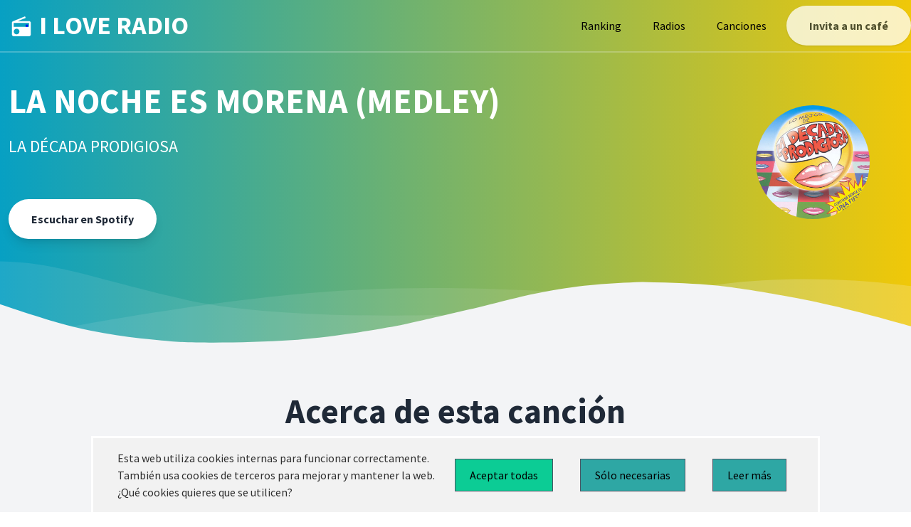

--- FILE ---
content_type: text/html; charset=utf-8
request_url: https://iloveradio.es/songs/la-noche-es-morena-medley-la-decada-prodigiosa
body_size: 7794
content:
<!DOCTYPE html>
<html>
  <head>
    <title>Iloveradio</title>
    <meta name="viewport" content="width=device-width,initial-scale=1">
    <meta name="google-adsense-account" content="ca-pub-5919465706299133">
    <meta name="csrf-param" content="authenticity_token" />
<meta name="csrf-token" content="6KEVdH3FiC1PojT4UVQQZAJ_Zk4UlqBstszBck-bLYxW7cxfzcD7E2CRpiXpru4SZPl6nSjXAx6QzmBwXeMBsg" />
    
    <title>iloveradio.es | LA NOCHE ES MORENA (MEDLEY)</title>
<meta name="description" content="Análisis de la noche es morena (medley) de la decada prodigiosa. ¿Cuantas veces ha sonado? ¿En qué emisoras ha sonado?">
<meta name="keywords" content="la noche es morena (medley), la decada prodigiosa radio, emisoras, canciones, música, ranking">
<link rel="canonical" href="http://iloveradio.es/songs/la-noche-es-morena-medley-la-decada-prodigiosa">
<link rel="image_src" href="https://i.scdn.co/image/ab67616d00001e028b808fb79771cedc9c4b77d5">
<meta name="twitter:site_name" content="iloveradio.es">
<meta name="twitter:site" content="@iloveradio_es">
<meta name="twitter:card" content="summary_large_image">
<meta name="twitter:description" content="Descubre todo sobre LA NOCHE ES MORENA (MEDLEY) de LA DÉCADA PRODIGIOSA.">
<meta name="twitter:image" content="https://i.scdn.co/image/ab67616d00001e028b808fb79771cedc9c4b77d5">
<meta name="image" content="https://i.scdn.co/image/ab67616d00001e028b808fb79771cedc9c4b77d5">
    <link rel="icon" type="image/x-icon" href="/assets/favico-a257be6d1ba795bf7819c93d2622e3d43a36a9443dc599db7ccecc1baa13f5fe.ico" />
    <link rel="stylesheet" href="/assets/tailwind-28fa5cea3d5d95f470646687609fb756137f91c14df90d718fd0ba476b50f809.css" data-turbo-track="reload" />
<link rel="stylesheet" href="/assets/inter-font-8c3e82affb176f4bca9616b838d906343d1251adc8408efe02cf2b1e4fcf2bc4.css" data-turbo-track="reload" />
    <link rel="stylesheet" href="/assets/application-6f7538a6c0e20201c6f444d549f2e52e2a4d258f2f95bb5fe1f786c68b26d780.css" data-turbo-track="reload" />
    <link rel="stylesheet" href="https://unpkg.com/@themesberg/flowbite@1.2.0/dist/flowbite.min.css" />
    <link href="https://fonts.googleapis.com/css?family=Source+Sans+Pro:400,700" rel="stylesheet" />
    <!-- Define your gradient here - use online tools to find a gradient matching your branding-->
    <style>
      .gradient {
        background: linear-gradient(90deg, #07A0C3 0%, #F0C808 100%);
      }
    </style>
    <script type="importmap" data-turbo-track="reload">{
  "imports": {
    "application": "/assets/application-a0f22565a1af142412d22b89c56448f396ff7fc2b828fd5dd9ba6831e4e8f843.js",
    "@hotwired/turbo-rails": "/assets/turbo.min-305f0d205866ac9fc3667580728220ae0c3b499e5f15df7c4daaeee4d03b5ac1.js",
    "@hotwired/stimulus": "https://ga.jspm.io/npm:@hotwired/stimulus@3.0.1/dist/stimulus.js",
    "@hotwired/stimulus-loading": "/assets/stimulus-loading-685d40a0b68f785d3cdbab1c0f3575320497462e335c4a63b8de40a355d883c0.js",
    "@themesberg/tailwind-datepicker/Datepicker": "https://cdn.jsdelivr.net/npm/@themesberg/tailwind-datepicker@1.1.0/js/main.js",
    "stimulus-chartjs": "https://ga.jspm.io/npm:stimulus-chartjs@4.0.0/dist/stimulus-chartjs.es.js",
    "chart.js/auto": "https://ga.jspm.io/npm:chart.js@3.7.0/auto/auto.esm.js",
    "controllers/application": "/assets/controllers/application-363b8977de9814abbce6266b5b0eaec7673d7575c3dd26ecff82c7a7f3a724f3.js",
    "controllers/button_link_controller": "/assets/controllers/button_link_controller-4f24753fa234a67f7d41b7dbcf76309a99c807afa9a58def7b51834ee284a84a.js",
    "controllers/chart_played_songs_at_one_time_controller": "/assets/controllers/chart_played_songs_at_one_time_controller-0d3f778c2764296f76412bdc645acf22f3430c1ec87bfc255ad1dfa59abb5cb8.js",
    "controllers/chart_played_songs_by_station_count_controller": "/assets/controllers/chart_played_songs_by_station_count_controller-ccabe1f62345a93f20bf2c5f088c8b330afe611edcdb3e59428c1fbfb21ceb6e.js",
    "controllers/datepicker_controller": "/assets/controllers/datepicker_controller-7242496f6d755a9572b6e0d81eb27c1a25eca1e360c0c86e4dbe7f1af39559e7.js",
    "controllers/donate_controller": "/assets/controllers/donate_controller-55b7f35f56254c36b9a257e07c673cac1e34c4a38af8beb3284dd69820dee07d.js",
    "controllers/hello_controller": "/assets/controllers/hello_controller-549135e8e7c683a538c3d6d517339ba470fcfb79d62f738a0a089ba41851a554.js",
    "controllers": "/assets/controllers/index-2db729dddcc5b979110e98de4b6720f83f91a123172e87281d5a58410fc43806.js",
    "controllers/songs_controller": "/assets/controllers/songs_controller-364cd485b000a2c67bed33a446e7c7876fbfdcdcc3dc51b777863ece1113ee15.js",
    "controllers/table_tr_controller": "/assets/controllers/table_tr_controller-2fda4aea0d86827315282fa6d594e196c6510a56bfd1ffe9c83ec04ce817af42.js"
  }
}</script>
<link rel="modulepreload" href="/assets/application-a0f22565a1af142412d22b89c56448f396ff7fc2b828fd5dd9ba6831e4e8f843.js">
<link rel="modulepreload" href="/assets/turbo.min-305f0d205866ac9fc3667580728220ae0c3b499e5f15df7c4daaeee4d03b5ac1.js">
<link rel="modulepreload" href="/assets/stimulus-loading-685d40a0b68f785d3cdbab1c0f3575320497462e335c4a63b8de40a355d883c0.js">
<script src="/assets/es-module-shims.min-6982885c6ce151b17d1d2841985042ce58e1b94af5dc14ab8268b3d02e7de3d6.js" async="async" data-turbo-track="reload"></script>
<script type="module">import "application"</script>
    <!-- Global site tag (gtag.js) - Google Analytics -->
<script async src="https://www.googletagmanager.com/gtag/js?id=G-7K9B37NP0D"></script>
<script>
  window.dataLayer = window.dataLayer || [];
  function gtag(){dataLayer.push(arguments);}
  gtag('js', new Date());

  gtag('config', 'G-7K9B37NP0D');
</script>

    <script src="https://cdn.jsdelivr.net/npm/js-cookie@2/src/js.cookie.min.js"></script>
    <!-- Intersitial add -->
    <script async="async" data-cfasync="false" src="//thubanoa.com/1?z=7846739"></script>

    <!-- Multistatical add -->
    <script async="async" data-cfasync="false" src="//thubanoa.com/1?z=7846739"></script>
  </head>

  <body  class="leading-normal tracking-normal text-white gradient" style="font-family: 'Source Sans Pro', sans-serif;">
    <!--Nav-->
<nav id="header" class="fixed w-full z-30 top-0 text-white">
  <div class="w-full container mx-auto flex flex-wrap items-center justify-between mt-0 py-2">
    <div class="pl-4 flex items-center">
      <a class="toggleColour text-white no-underline hover:no-underline font-bold text-2xl lg:text-4xl" href="/">
        <!--Icon from: http://www.potlabicons.com/ -->
        <svg class="h-8 fill-current inline" xmlns="http://www.w3.org/2000/svg" viewBox="0 0 512.005 512.005">
          <path d=" M 394.667 106.667 L 145.173 106.667 L 321.493 35.52 L 306.773 0 L 37.013 109.867 C 21.546 115.947 10.666 131.52 10.666 149.334 L 10.666 405.334 C 10.667 428.907 29.76 448 53.333 448 L 394.666 448 C 418.239 448 437.333 428.907 437.333 405.333 L 437.333 149.333 C 437.333 125.76 418.24 106.667 394.667 106.667 Z  M 117.333 405.333 C 82.026 405.333 53.333 376.64 53.333 341.333 C 53.333 306.026 82.026 277.333 117.333 277.333 C 152.64 277.333 181.333 306.026 181.333 341.333 C 181.333 376.64 152.64 405.333 117.333 405.333 Z  M 394.667 234.667 L 53.333 234.667 L 53.333 149.334 L 394.666 149.334 L 394.666 234.667 L 394.667 234.667 Z "/>
          <rect class="rad-modular" x="322" y="186" width="49" height="49" fill="blue" />
        </svg>
        I LOVE RADIO
      </a>
    </div>
    <div class="block lg:hidden pr-4">
      <button id="nav-toggle" class="flex items-center p-1 text-pink-800 hover:text-gray-900 focus:outline-none focus:shadow-outline transform transition hover:scale-105 duration-300 ease-in-out">
        <svg class="fill-current h-6 w-6" viewBox="0 0 20 20" xmlns="http://www.w3.org/2000/svg">
          <title>Menu</title>
          <path d="M0 3h20v2H0V3zm0 6h20v2H0V9zm0 6h20v2H0v-2z" />
        </svg>
      </button>
    </div>
    <div class="w-full flex-grow lg:flex lg:items-center lg:w-auto hidden mt-2 lg:mt-0 bg-white lg:bg-transparent text-black p-4 lg:p-0 z-20" id="nav-content">
      <ul class="list-reset lg:flex justify-end flex-1 items-center">
        <li class="mr-3">
          <a class="inline-block text-black no-underline hover:text-gray-800 hover:text-underline py-2 px-4" href="/ranking">Ranking</a>
        </li>
        <li class="mr-3">
          <a class="inline-block text-black no-underline hover:text-gray-800 hover:text-underline py-2 px-4" href="/stations">Radios</a>
        </li>
        <li class="mr-3">
          <a class="inline-block text-black no-underline hover:text-gray-800 hover:text-underline py-2 px-4" href="/songs">Canciones</a>
        </li>
      </ul>
      <button data-controller="donate" data-action="click->donate#go"
        id="navAction"
        class="mx-auto lg:mx-0 hover:underline bg-white text-gray-800 font-bold rounded-full mt-4 lg:mt-0 py-4 px-8 shadow opacity-75 focus:outline-none focus:shadow-outline transform transition hover:scale-105 duration-300 ease-in-out"
      >
        Invita a un café
      </button>
    </div>
  </div>
  <hr class="border-b border-gray-100 opacity-25 my-0 py-0" />
</nav>
<script>
  var scrollpos = window.scrollY;
  var header = document.getElementById("header");
  var navcontent = document.getElementById("nav-content");
  var navaction = document.getElementById("navAction");
  var brandname = document.getElementById("brandname");
  var toToggle = document.querySelectorAll(".toggleColour");

  document.addEventListener("scroll", function () {
    /*Apply classes for slide in bar*/
    scrollpos = window.scrollY;

    if (scrollpos > 10) {
      header.classList.add("bg-white");
      navaction.classList.remove("bg-white");
      navaction.classList.add("gradient");
      navaction.classList.remove("text-gray-800");
      navaction.classList.add("text-white");
      //Use to switch toggleColour colours
      for (var i = 0; i < toToggle.length; i++) {
        toToggle[i].classList.add("text-gray-800");
        toToggle[i].classList.remove("text-white");
      }
      header.classList.add("shadow");
      navcontent.classList.remove("bg-gray-100");
      navcontent.classList.add("bg-white");
    } else {
      header.classList.remove("bg-white");
      navaction.classList.remove("gradient");
      navaction.classList.add("bg-white");
      navaction.classList.remove("text-white");
      navaction.classList.add("text-gray-800");
      //Use to switch toggleColour colours
      for (var i = 0; i < toToggle.length; i++) {
        toToggle[i].classList.add("text-white");
        toToggle[i].classList.remove("text-gray-800");
      }

      header.classList.remove("shadow");
      navcontent.classList.remove("bg-white");
      navcontent.classList.add("bg-gray-100");
    }
  });
</script>
<script>
  /*Toggle dropdown list*/
  /*https://gist.github.com/slavapas/593e8e50cf4cc16ac972afcbad4f70c8*/

  var navMenuDiv = document.getElementById("nav-content");
  var navMenu = document.getElementById("nav-toggle");

  document.onclick = check;
  function check(e) {
    var target = (e && e.target) || (event && event.srcElement);

    //Nav Menu
    if (!checkParent(target, navMenuDiv)) {
      // click NOT on the menu
      if (checkParent(target, navMenu)) {
        // click on the link
        if (navMenuDiv.classList.contains("hidden")) {
          navMenuDiv.classList.remove("hidden");
        } else {
          navMenuDiv.classList.add("hidden");
        }
      } else {
        // click both outside link and outside menu, hide menu
        navMenuDiv.classList.add("hidden");
      }
    }
  }
  function checkParent(t, elm) {
    while (t.parentNode) {
      if (t == elm) {
        return true;
      }
      t = t.parentNode;
    }
    return false;
  }
</script>
    
<div class="pt-24">
  <div class="container px-3 mx-auto flex flex-wrap flex-col md:flex-row items-center">
    <!--Left Col-->
    <div class="flex flex-col w-full md:w-4/5 justify-center items-start text-center md:text-left">
      <p class="uppercase tracking-loose w-full">
        
      </p>
      <h1 class="my-4 w-full text-5xl font-bold leading-tight">
        LA NOCHE ES MORENA (MEDLEY)
      </h1>
      <p class="leading-normal w-full text-2xl mb-8">
        LA DÉCADA PRODIGIOSA
      </p>
        <p class="w-full">
          <button data-controller="button-link" data-action="click->button-link#go"
            data-button-link-link="https://open.spotify.com/track/0Oah5V5ny6fNiQAJPjQaDB"
            class="mx-auto lg:mx-0 hover:underline bg-white text-gray-800 font-bold rounded-full
                  my-6 py-4 px-8 shadow-lg focus:outline-none focus:shadow-outline transform
                  transition hover:scale-105 duration-300 ease-in-out">
            Escuchar en Spotify
          </button>
      </p>
    </div>
    <!--Right Col-->
    <div class="w-full md:w-1/5 py-6 text-center">
        <turbo-frame id="logo_song" src="/api/v1/queries/logo_for_song?id=5529&amp;size=40">
          <img class="h-40 w-40 rounded-full" src="/assets/undefined_logo-50a3f3bb501bf7d80fb7febb4ffc0b89d0356eb3a87eb05e96d9e4d456db390f.png" />
</turbo-frame>      </p>
    </div>
  </div>
</div>
<div class="relative -mt-8 lg:-mt-8">
  <svg viewBox="0 0 1428 174" version="1.1" xmlns="http://www.w3.org/2000/svg" xmlns:xlink="http://www.w3.org/1999/xlink">
    <g stroke="none" stroke-width="1" fill="none" fill-rule="evenodd">
      <g transform="translate(-2.000000, 44.000000)" fill="#f3f4f6" fill-rule="nonzero">
        <path d="M0,0 C90.7283404,0.927527913 147.912752,27.187927 291.910178,59.9119003 C387.908462,81.7278826 543.605069,89.334785 759,82.7326078 C469.336065,156.254352 216.336065,153.6679 0,74.9732496" opacity="0.100000001"></path>
        <path
          d="M100,104.708498 C277.413333,72.2345949 426.147877,52.5246657 546.203633,45.5787101 C666.259389,38.6327546 810.524845,41.7979068 979,55.0741668 C931.069965,56.122511 810.303266,74.8455141 616.699903,111.243176 C423.096539,147.640838 250.863238,145.462612 100,104.708498 Z"
          opacity="0.100000001"
        ></path>
        <path d="M1046,51.6521276 C1130.83045,29.328812 1279.08318,17.607883 1439,40.1656806 L1439,120 C1271.17211,77.9435312 1140.17211,55.1609071 1046,51.6521276 Z" id="Path-4" opacity="0.200000003"></path>
      </g>
      <g transform="translate(-4.000000, 76.000000)" fill="#f3f4f6" fill-rule="nonzero">
        <path
          d="M0.457,34.035 C57.086,53.198 98.208,65.809 123.822,71.865 C181.454,85.495 234.295,90.29 272.033,93.459 C311.355,96.759 396.635,95.801 461.025,91.663 C486.76,90.01 518.727,86.372 556.926,80.752 C595.747,74.596 622.372,70.008 636.799,66.991 C663.913,61.324 712.501,49.503 727.605,46.128 C780.47,34.317 818.839,22.532 856.324,15.904 C922.689,4.169 955.676,2.522 1011.185,0.432 C1060.705,1.477 1097.39,3.129 1121.236,5.387 C1161.703,9.219 1208.621,17.821 1235.4,22.304 C1285.855,30.748 1354.351,47.432 1440.886,72.354 L1441.191,104.352 L1.121,104.031 L0.457,34.035 Z"
        ></path>
      </g>
    </g>
  </svg>
</div>

<section class="bg-gray-100 border-b py-8">
  <div class="container max-w-5xl mx-auto m-8">
    <h1 class="w-full my-2 text-5xl font-bold leading-tight text-center text-gray-800">
      Acerca de esta canción
    </h1>
    <div class="w-full mb-4">
      <turbo-frame loading="lazy" id="played_songs_at_one_time_chart" src="/api/v1/queries/played_songs_at_one_time?song_id=5529">
        Cargando...
</turbo-frame>    </div>

    <div class="w-full mb-4">
      <turbo-frame loading="lazy" id="played_songs_by_station_count_chart" src="/api/v1/queries/played_songs_by_station_count?song_id=5529">
        Cargando...
</turbo-frame>    </div>
  </div>
</section>
<!-- Change the colour #f8fafc to match the previous section colour -->
<svg class="wave-top" viewBox="0 0 1439 147" version="1.1" xmlns="http://www.w3.org/2000/svg" xmlns:xlink="http://www.w3.org/1999/xlink">
  <g stroke="none" stroke-width="1" fill="none" fill-rule="evenodd">
    <g transform="translate(-1.000000, -14.000000)" fill-rule="nonzero">
      <g class="wave" fill="#f8fafc">
        <path
          d="M1440,84 C1383.555,64.3 1342.555,51.3 1317,45 C1259.5,30.824 1206.707,25.526 1169,22 C1129.711,18.326 1044.426,18.475 980,22 C954.25,23.409 922.25,26.742 884,32 C845.122,37.787 818.455,42.121 804,45 C776.833,50.41 728.136,61.77 713,65 C660.023,76.309 621.544,87.729 584,94 C517.525,105.104 484.525,106.438 429,108 C379.49,106.484 342.823,104.484 319,102 C278.571,97.783 231.737,88.736 205,84 C154.629,75.076 86.296,57.743 0,32 L0,0 L1440,0 L1440,84 Z"
        ></path>
      </g>
      <g transform="translate(1.000000, 15.000000)" fill="#FFFFFF">
        <g transform="translate(719.500000, 68.500000) rotate(-180.000000) translate(-719.500000, -68.500000) ">
          <path d="M0,0 C90.7283404,0.927527913 147.912752,27.187927 291.910178,59.9119003 C387.908462,81.7278826 543.605069,89.334785 759,82.7326078 C469.336065,156.254352 216.336065,153.6679 0,74.9732496" opacity="0.100000001"></path>
          <path
            d="M100,104.708498 C277.413333,72.2345949 426.147877,52.5246657 546.203633,45.5787101 C666.259389,38.6327546 810.524845,41.7979068 979,55.0741668 C931.069965,56.122511 810.303266,74.8455141 616.699903,111.243176 C423.096539,147.640838 250.863238,145.462612 100,104.708498 Z"
            opacity="0.100000001"
          ></path>
          <path d="M1046,51.6521276 C1130.83045,29.328812 1279.08318,17.607883 1439,40.1656806 L1439,120 C1271.17211,77.9435312 1140.17211,55.1609071 1046,51.6521276 Z" opacity="0.200000003"></path>
        </g>
      </g>
    </g>
  </g>
</svg>
<section class="container mx-auto text-center py-6 mb-12">
  <h1 class="w-full my-2 text-5xl font-bold leading-tight text-center text-white">
    ¿Te gusta lo que hacemos?
  </h1>
  <div class="w-full mb-4">
    <div class="h-1 mx-auto bg-white w-1/6 opacity-25 my-0 py-0 rounded-t"></div>
  </div>
  <h3 class="my-4 text-3xl leading-tight">
    Contribuye con nosotros para poder mantener el proyecto
  </h3>
  <button data-controller="donate" data-action="click->donate#go"
  class="mx-auto lg:mx-0 hover:underline bg-white text-gray-800 font-bold rounded-full my-6 py-4 px-8 shadow-lg focus:outline-none focus:shadow-outline transform transition hover:scale-105 duration-300 ease-in-out">
  Invitar a un café
</button>
</section>
    <!--Footer-->
<footer class="bg-white">
  <div class="container mx-auto px-8">
    <div class="w-full flex flex-col md:flex-row py-6">
      <div class="flex-1 mb-6 text-black">
        <p>
          <a class="no-underline hover:no-underline font-bold text-2xl lg:text-4xl" href="#">
            <!--Icon from: http://www.potlabicons.com/ -->
            <svg class="h-8 fill-current inline" xmlns="http://www.w3.org/2000/svg" viewBox="0 0 512.005 512.005">
              <path d=" M 394.667 106.667 L 145.173 106.667 L 321.493 35.52 L 306.773 0 L 37.013 109.867 C 21.546 115.947 10.666 131.52 10.666 149.334 L 10.666 405.334 C 10.667 428.907 29.76 448 53.333 448 L 394.666 448 C 418.239 448 437.333 428.907 437.333 405.333 L 437.333 149.333 C 437.333 125.76 418.24 106.667 394.667 106.667 Z  M 117.333 405.333 C 82.026 405.333 53.333 376.64 53.333 341.333 C 53.333 306.026 82.026 277.333 117.333 277.333 C 152.64 277.333 181.333 306.026 181.333 341.333 C 181.333 376.64 152.64 405.333 117.333 405.333 Z  M 394.667 234.667 L 53.333 234.667 L 53.333 149.334 L 394.666 149.334 L 394.666 234.667 L 394.667 234.667 Z "/>
              <rect class="rad-modular" x="322" y="186" width="49" height="49" fill="blue" />
            </svg>
            I LOVE RADIO
          </a>
        </p>
        <p class="text-xs flex mt-10">
          Desarrollada con &nbsp;<svg xmlns="http://www.w3.org/2000/svg" width="20" height="20" viewBox="0 0 350 350" xmlns:xlink="http://www.w3.org/1999/xlink" class="" data-name="Layer 1">
<g>
	<g id="Artwork_15_">
		<g id="Layer_5_15_">
			<path d="M254.791,33.251c-46.555,0-76.089,51.899-83.079,51.899c-6.111,0-34.438-51.899-83.082-51.899
				c-47.314,0-85.947,39.021-88.476,86.27c-1.426,26.691,7.177,47.001,19.304,65.402c24.222,36.76,130.137,125.248,152.409,125.248
				c22.753,0,127.713-88.17,152.095-125.247c12.154-18.483,20.731-38.711,19.304-65.402
				C340.738,72.272,302.107,33.251,254.791,33.251"/>
		</g>
	</g>
</g>
<g>
</g>
<g>
</g>
<g>
</g>
<g>
</g>
<g>
</g>
<g>
</g>
<g>
</g>
<g>
</g>
<g>
</g>
<g>
</g>
<g>
</g>
<g>
</g>
<g>
</g>
<g>
</g>
<g>
</g>
</svg>
 &nbsp; por &nbsp;<a href="https://about.me/juanmajurado"><b>jmjurado23</b></a> &nbsp;
        </p>
      </div>
      <div class="flex-1">
        <p class="uppercase text-gray-500 md:mb-6">Links</p>
          <li class="mt-2 inline-block mr-2 md:block md:mr-0">
            <a class="no-underline hover:underline text-gray-800 hover:text-pink-500" href="/songs">Canciones</a>
          </li>
          <li class="mt-2 inline-block mr-2 md:block md:mr-0">
            <a class="no-underline hover:underline text-gray-800 hover:text-pink-500" href="/stations">Radios</a>
          </li>
          <li class="mt-2 inline-block mr-2 md:block md:mr-0">
            <a class="no-underline hover:underline text-gray-800 hover:text-pink-500" href="/ranking">Ranking</a>
          </li>
        </ul>
      </div>
      <div class="flex-1">
        <p class="uppercase text-gray-500 md:mb-6">Legal</p>
        <ul class="list-reset mb-6">
          <li class="mt-2 inline-block mr-2 md:block md:mr-0">
            <a class="no-underline hover:underline text-gray-800 hover:text-pink-500" href="/legal">Aviso legal</a>
          </li>
          <li class="mt-2 inline-block mr-2 md:block md:mr-0">
            <a class="no-underline hover:underline text-gray-800 hover:text-pink-500" href="/privacy">Política de privacidad</a>
          </li>
        </ul>
      </div>
      <div class="flex-1">
        <p class="uppercase text-gray-500 md:mb-6">Redes sociales</p>
        <ul class="list-reset mb-6">
          <li class="mt-2 inline-block mr-2 md:block md:mr-0">
            <a href="https://twitter.com/iloveradio_es" class="no-underline hover:underline text-gray-800 hover:text-pink-500" target="_blank">Twitter</a>
          </li>
        </ul>
      </div>
      <div class="flex-1">
        <p class="uppercase text-gray-500 md:mb-6">SOBRE NOSOTROS</p>
        <ul class="list-reset mb-6">
          <li class="mt-2 inline-block mr-2 md:block md:mr-0">
            <a class="no-underline hover:underline text-gray-800 hover:text-pink-500" href="/aboutme">Conócenos</a>
          </li>
          <li class="mt-2 inline-block mr-2 md:block md:mr-0">
            <a href="mail-to:jmjurado23@gmail.com" class="no-underline hover:underline text-gray-800 hover:text-pink-500">Contacto</a>
          </li>
        </ul>
      </div>
    </div>
  </div>
  <!-- <a href="https://www.freepik.com/free-photos-vectors/background" class="text-gray-500">Background vector created by freepik - www.freepik.com</a> -->
</footer>

  </body>
    	<div id="cookies-bar" class="cookies-bar">
	<p>
		Esta web utiliza cookies internas para funcionar correctamente.
		<br>
		También usa cookies de terceros
		para mejorar y mantener la web.
		<br>
		¿Qué cookies quieres que se utilicen?
	</p>

	<a class="btn accept" href="http://iloveradio.es/songs/la-noche-es-morena-medley-la-decada-prodigiosa">Aceptar todas</a>
	<a class="btn reject" href="http://iloveradio.es/songs/la-noche-es-morena-medley-la-decada-prodigiosa">Sólo necesarias</a>
	<a class="btn reject" href="/privacy">Leer más</a>
</div>
</html>


--- FILE ---
content_type: text/html; charset=utf-8
request_url: https://iloveradio.es/api/v1/queries/logo_for_song?id=5529&size=40
body_size: -14
content:
<turbo-frame id="logo_song">
    <img class="h-40 w-40 rounded-full mx-auto" src="https://i.scdn.co/image/ab67616d00001e028b808fb79771cedc9c4b77d5" alt="">
</turbo-frame>


--- FILE ---
content_type: text/html; charset=utf-8
request_url: https://iloveradio.es/api/v1/queries/played_songs_by_station_count?song_id=5529
body_size: 767
content:
<turbo-frame id="played_songs_by_station_count_chart">
 <div class="w-full mb-4">
   <!-- Barra -->
   <div class="h-1 mx-auto gradient w-64 opacity-25 my-0 py-0 rounded-t mb-10 mt-10"></div>
   <!-- Filters -->
   <form data-controller="datepicker" data-datepicker-target="form" action="/api/v1/queries/played_songs_by_station_count" accept-charset="UTF-8" method="get">
     <div class="flex">
       <div class="relative w-1/2 p-8">
         <div class="flex absolute inset-y-8 left-8 items-center pl-3 pointer-events-none">
           <svg class="w-5 h-5 text-gray-500 dark:text-gray-400" fill="currentColor" viewBox="0 0 20 20" xmlns="http://www.w3.org/2000/svg"><path fill-rule="evenodd" d="M6 2a1 1 0 00-1 1v1H4a2 2 0 00-2 2v10a2 2 0 002 2h12a2 2 0 002-2V6a2 2 0 00-2-2h-1V3a1 1 0 10-2 0v1H7V3a1 1 0 00-1-1zm0 5a1 1 0 000 2h8a1 1 0 100-2H6z" clip-rule="evenodd"></path></svg>
         </div>
         <input value="5529" autocomplete="off" type="hidden" name="song_id" id="song_id" />
         <input data-action="changeDate->datepicker#search" autocomplete="off" data-datepicker-target="date"
               datepicker value="25/12/2025" type="text" name="from_date" id="from_date"
               class="bg-gray-50 border border-gray-300 text-gray-900 sm:text-sm rounded-lg
                       focus:ring-blue-500 focus:border-blue-500 block w-full pl-10 p-2.5 dark:bg-gray-700
                       dark:border-gray-600 dark:placeholder-gray-400 dark:text-white dark:focus:ring-blue-500
                       dark:focus:border-blue-500"
               placeholder="Seleccione fecha desde" >
       </div>
       <div class="relative w-1/2 p-8">
         <div class="flex absolute inset-y-8 left-8 items-center pl-3 pointer-events-none">
           <svg class="w-5 h-5 text-gray-500 dark:text-gray-400" fill="currentColor" viewBox="0 0 20 20" xmlns="http://www.w3.org/2000/svg"><path fill-rule="evenodd" d="M6 2a1 1 0 00-1 1v1H4a2 2 0 00-2 2v10a2 2 0 002 2h12a2 2 0 002-2V6a2 2 0 00-2-2h-1V3a1 1 0 10-2 0v1H7V3a1 1 0 00-1-1zm0 5a1 1 0 000 2h8a1 1 0 100-2H6z" clip-rule="evenodd"></path></svg>
         </div>
         <input value="5529" autocomplete="off" type="hidden" name="song_id" id="song_id" />
         <input data-action="changeDate->datepicker#search" autocomplete="off" data-datepicker-target="date"
               datepicker value="25/01/2026" type="text" name="to_date" id="to_date"
               class="bg-gray-50 border border-gray-300 text-gray-900 sm:text-sm rounded-lg
                       focus:ring-blue-500 focus:border-blue-500 block w-full pl-10 p-2.5 dark:bg-gray-700
                       dark:border-gray-600 dark:placeholder-gray-400 dark:text-white dark:focus:ring-blue-500
                       dark:focus:border-blue-500"
               placeholder="Seleccione fecha hasta" >
       </div>
     </div>
</form> </div>
 <canvas
   data-controller="chart-played-songs-by-station-count"
   data-chart-played-songs-by-station-count-chartdata="[]"
   data-chart-played-songs-by-station-count-fromdate="25/12/2025"
   data-chart-played-songs-by-station-count-todate="25/01/2026"
 ></canvas>
</turbo_frame>


--- FILE ---
content_type: text/html; charset=utf-8
request_url: https://iloveradio.es/api/v1/queries/played_songs_at_one_time?song_id=5529
body_size: 768
content:
<turbo-frame id="played_songs_at_one_time_chart">
  <div class="w-full mb-4">
    <!-- Barra -->
    <div class="h-1 mx-auto gradient w-64 opacity-25 my-0 py-0 rounded-t mb-10"></div>
    <!-- Filters -->
    <form data-controller="datepicker" data-datepicker-target="form" action="/api/v1/queries/played_songs_at_one_time" accept-charset="UTF-8" method="get">
      <div class="flex">
        <div class="relative w-1/2 p-8">
          <div class="flex absolute inset-y-8 left-8 items-center pl-3 pointer-events-none">
            <svg class="w-5 h-5 text-gray-500 dark:text-gray-400" fill="currentColor" viewBox="0 0 20 20" xmlns="http://www.w3.org/2000/svg"><path fill-rule="evenodd" d="M6 2a1 1 0 00-1 1v1H4a2 2 0 00-2 2v10a2 2 0 002 2h12a2 2 0 002-2V6a2 2 0 00-2-2h-1V3a1 1 0 10-2 0v1H7V3a1 1 0 00-1-1zm0 5a1 1 0 000 2h8a1 1 0 100-2H6z" clip-rule="evenodd"></path></svg>
          </div>
          <input value="5529" autocomplete="off" type="hidden" name="song_id" id="song_id" />
          <input data-action="changeDate->datepicker#search" autocomplete="off" data-datepicker-target="date"
                datepicker value="25/12/2025" type="text" name="from_date" id="from_date"
                class="bg-gray-50 border border-gray-300 text-gray-900 sm:text-sm rounded-lg
                        focus:ring-blue-500 focus:border-blue-500 block w-full pl-10 p-2.5 dark:bg-gray-700
                        dark:border-gray-600 dark:placeholder-gray-400 dark:text-white dark:focus:ring-blue-500
                        dark:focus:border-blue-500"
                placeholder="Seleccione fecha desde" >
        </div>
        <div class="relative w-1/2 p-8">
          <div class="flex absolute inset-y-8 left-8 items-center pl-3 pointer-events-none">
            <svg class="w-5 h-5 text-gray-500 dark:text-gray-400" fill="currentColor" viewBox="0 0 20 20" xmlns="http://www.w3.org/2000/svg"><path fill-rule="evenodd" d="M6 2a1 1 0 00-1 1v1H4a2 2 0 00-2 2v10a2 2 0 002 2h12a2 2 0 002-2V6a2 2 0 00-2-2h-1V3a1 1 0 10-2 0v1H7V3a1 1 0 00-1-1zm0 5a1 1 0 000 2h8a1 1 0 100-2H6z" clip-rule="evenodd"></path></svg>
          </div>
          <input value="5529" autocomplete="off" type="hidden" name="song_id" id="song_id" />
          <input data-action="changeDate->datepicker#search" autocomplete="off" data-datepicker-target="date"
                datepicker value="25/01/2026" type="text" name="to_date" id="to_date"
                class="bg-gray-50 border border-gray-300 text-gray-900 sm:text-sm rounded-lg
                        focus:ring-blue-500 focus:border-blue-500 block w-full pl-10 p-2.5 dark:bg-gray-700
                        dark:border-gray-600 dark:placeholder-gray-400 dark:text-white dark:focus:ring-blue-500
                        dark:focus:border-blue-500"
                placeholder="Seleccione fecha hasta" >
        </div>
      </div>
</form>  </div>
  <canvas
    data-controller="chart-played-songs-at-one-time"
    data-chart-played-songs-at-one-time-chartdata="[]"
    data-chart-played-songs-at-one-time-fromdate="25/12/2025"
    data-chart-played-songs-at-one-time-todate="25/01/2026"
    data-chart-played-songs-at-one-time-range="day"
  ></canvas>
</turbo-frame>


--- FILE ---
content_type: application/javascript; charset=utf-8
request_url: https://cdn.jsdelivr.net/npm/@themesberg/tailwind-datepicker@1.1.0/js/lib/dom.js
body_size: -314
content:
const range = document.createRange();

export function parseHTML(html) {
  return range.createContextualFragment(html);
}

// equivalent to jQuery's :visble
export function isVisible(el) {
  return !!(el.offsetWidth || el.offsetHeight || el.getClientRects().length);
}

export function hideElement(el) {
  if (el.style.display === 'none') {
    return;
  }
  // back up the existing display setting in data-style-display
  if (el.style.display) {
    el.dataset.styleDisplay = el.style.display;
  }
  el.style.display = 'none';
}

export function showElement(el) {
  if (el.style.display !== 'none') {
    return;
  }
  if (el.dataset.styleDisplay) {
    // restore backed-up dispay property
    el.style.display = el.dataset.styleDisplay;
    delete el.dataset.styleDisplay;
  } else {
    el.style.display = '';
  }
}

export function emptyChildNodes(el) {
  if (el.firstChild) {
    el.removeChild(el.firstChild);
    emptyChildNodes(el);
  }
}

export function replaceChildNodes(el, newChildNodes) {
  emptyChildNodes(el);
  if (newChildNodes instanceof DocumentFragment) {
    el.appendChild(newChildNodes);
  } else if (typeof newChildNodes === 'string') {
    el.appendChild(parseHTML(newChildNodes));
  } else if (typeof newChildNodes.forEach === 'function') {
    newChildNodes.forEach((node) => {
      el.appendChild(node);
    });
  }
}


--- FILE ---
content_type: application/javascript; charset=utf-8
request_url: https://cdn.jsdelivr.net/npm/@themesberg/tailwind-datepicker@1.1.0/js/events/pickerListeners.js
body_size: 308
content:
import {today, addMonths, addYears} from '../lib/date.js';
import {findElementInEventPath} from '../lib/event.js';
import {goToPrevOrNext, switchView} from './functions.js';

function goToSelectedMonthOrYear(datepicker, selection) {
  const picker = datepicker.picker;
  const viewDate = new Date(picker.viewDate);
  const viewId = picker.currentView.id;
  const newDate = viewId === 1
    ? addMonths(viewDate, selection - viewDate.getMonth())
    : addYears(viewDate, selection - viewDate.getFullYear());

  picker.changeFocus(newDate).changeView(viewId - 1).render();
}

export function onClickTodayBtn(datepicker) {
  const picker = datepicker.picker;
  const currentDate = today();
  if (datepicker.config.todayBtnMode === 1) {
    if (datepicker.config.autohide) {
      datepicker.setDate(currentDate);
      return;
    }
    datepicker.setDate(currentDate, {render: false});
    picker.update();
  }
  if (picker.viewDate !== currentDate) {
    picker.changeFocus(currentDate);
  }
  picker.changeView(0).render();
}

export function onClickClearBtn(datepicker) {
  datepicker.setDate({clear: true});
}

export function onClickViewSwitch(datepicker) {
  switchView(datepicker);
}

export function onClickPrevBtn(datepicker) {
  goToPrevOrNext(datepicker, -1);
}

export function onClickNextBtn(datepicker) {
  goToPrevOrNext(datepicker, 1);
}

// For the picker's main block to delegete the events from `datepicker-cell`s
export function onClickView(datepicker, ev) {
  const target = findElementInEventPath(ev, '.datepicker-cell');
  if (!target || target.classList.contains('disabled')) {
    return;
  }

  const {id, isMinView} = datepicker.picker.currentView;
  if (isMinView) {
    datepicker.setDate(Number(target.dataset.date));
  } else if (id === 1) {
    goToSelectedMonthOrYear(datepicker, Number(target.dataset.month));
  } else {
    goToSelectedMonthOrYear(datepicker, Number(target.dataset.year));
  }
}

export function onClickPicker(datepicker) {
  if (!datepicker.inline && !datepicker.config.disableTouchKeyboard) {
    datepicker.inputField.focus();
  }
}


--- FILE ---
content_type: application/javascript; charset=utf-8
request_url: https://cdn.jsdelivr.net/npm/@themesberg/tailwind-datepicker@1.1.0/js/DateRangePicker.js
body_size: 1612
content:
import {registerListeners, unregisterListeners} from './lib/event.js';
import {formatDate} from './lib/date-format.js';
import Datepicker from './Datepicker.js';

// filter out the config options inapproprite to pass to Datepicker
function filterOptions(options) {
  const newOpts = Object.assign({}, options);

  delete newOpts.inputs;
  delete newOpts.allowOneSidedRange;
  delete newOpts.maxNumberOfDates; // to ensure each datepicker handles a single date

  return newOpts;
}

function setupDatepicker(rangepicker, changeDateListener, el, options) {
  registerListeners(rangepicker, [
    [el, 'changeDate', changeDateListener],
  ]);
  new Datepicker(el, options, rangepicker);
}

function onChangeDate(rangepicker, ev) {
  // to prevent both datepickers trigger the other side's update each other
  if (rangepicker._updating) {
    return;
  }
  rangepicker._updating = true;

  const target = ev.target;
  if (target.datepicker === undefined) {
    return;
  }

  const datepickers = rangepicker.datepickers;
  const setDateOptions = {render: false};
  const changedSide = rangepicker.inputs.indexOf(target);
  const otherSide = changedSide === 0 ? 1 : 0;
  const changedDate = datepickers[changedSide].dates[0];
  const otherDate = datepickers[otherSide].dates[0];

  if (changedDate !== undefined && otherDate !== undefined) {
    // if the start of the range > the end, swap them
    if (changedSide === 0 && changedDate > otherDate) {
      datepickers[0].setDate(otherDate, setDateOptions);
      datepickers[1].setDate(changedDate, setDateOptions);
    } else if (changedSide === 1 && changedDate < otherDate) {
      datepickers[0].setDate(changedDate, setDateOptions);
      datepickers[1].setDate(otherDate, setDateOptions);
    }
  } else if (!rangepicker.allowOneSidedRange) {
    // to prevent the range from becoming one-sided, copy changed side's
    // selection (no matter if it's empty) to the other side
    if (changedDate !== undefined || otherDate !== undefined) {
      setDateOptions.clear = true;
      datepickers[otherSide].setDate(datepickers[changedSide].dates, setDateOptions);
    }
  }
  datepickers[0].picker.update().render();
  datepickers[1].picker.update().render();
  delete rangepicker._updating;
}

/**
 * Class representing a date range picker
 */
export default class DateRangePicker  {
  /**
   * Create a date range picker
   * @param  {Element} element - element to bind a date range picker
   * @param  {Object} [options] - config options
   */
  constructor(element, options = {}) {
    const inputs = Array.isArray(options.inputs)
      ? options.inputs
      : Array.from(element.querySelectorAll('input'));
    if (inputs.length < 2) {
      return;
    }

    element.rangepicker = this;
    this.element = element;
    this.inputs = inputs.slice(0, 2);
    this.allowOneSidedRange = !!options.allowOneSidedRange;

    const changeDateListener = onChangeDate.bind(null, this);
    const cleanOptions = filterOptions(options);
    // in order for initial date setup to work right when pcicLvel > 0,
    // let Datepicker constructor add the instance to the rangepicker
    const datepickers = [];
    Object.defineProperty(this, 'datepickers', {
      get() {
        return datepickers;
      },
    });
    setupDatepicker(this, changeDateListener, this.inputs[0], cleanOptions);
    setupDatepicker(this, changeDateListener, this.inputs[1], cleanOptions);
    Object.freeze(datepickers);
    // normalize the range if inital dates are given
    if (datepickers[0].dates.length > 0) {
      onChangeDate(this, {target: this.inputs[0]});
    } else if (datepickers[1].dates.length > 0) {
      onChangeDate(this, {target: this.inputs[1]});
    }
  }

  /**
   * @type {Array} - selected date of the linked date pickers
   */
  get dates() {
    return this.datepickers.length === 2
      ? [
          this.datepickers[0].dates[0],
          this.datepickers[1].dates[0],
        ]
      : undefined;
  }

  /**
   * Set new values to the config options
   * @param {Object} options - config options to update
   */
  setOptions(options) {
    this.allowOneSidedRange = !!options.allowOneSidedRange;

    const cleanOptions = filterOptions(options);
    this.datepickers[0].setOptions(cleanOptions);
    this.datepickers[1].setOptions(cleanOptions);
  }

  /**
   * Destroy the DateRangePicker instance
   * @return {DateRangePicker} - the instance destroyed
   */
  destroy() {
    this.datepickers[0].destroy();
    this.datepickers[1].destroy();
    unregisterListeners(this);
    delete this.element.rangepicker;
  }

  /**
   * Get the start and end dates of the date range
   *
   * The method returns Date objects by default. If format string is passed,
   * it returns date strings formatted in given format.
   * The result array always contains 2 items (start date/end date) and
   * undefined is used for unselected side. (e.g. If none is selected,
   * the result will be [undefined, undefined]. If only the end date is set
   * when allowOneSidedRange config option is true, [undefined, endDate] will
   * be returned.)
   *
   * @param  {String} [format] - Format string to stringify the dates
   * @return {Array} - Start and end dates
   */
  getDates(format = undefined) {
    const callback = format
      ? date => formatDate(date, format, this.datepickers[0].config.locale)
      : date => new Date(date);

    return this.dates.map(date => date === undefined ? date : callback(date));
  }

  /**
   * Set the start and end dates of the date range
   *
   * The method calls datepicker.setDate() internally using each of the
   * arguments in start→end order.
   *
   * When a clear: true option object is passed instead of a date, the method
   * clears the date.
   *
   * If an invalid date, the same date as the current one or an option object
   * without clear: true is passed, the method considers that argument as an
   * "ineffective" argument because calling datepicker.setDate() with those
   * values makes no changes to the date selection.
   *
   * When the allowOneSidedRange config option is false, passing {clear: true}
   * to clear the range works only when it is done to the last effective
   * argument (in other words, passed to rangeEnd or to rangeStart along with
   * ineffective rangeEnd). This is because when the date range is changed,
   * it gets normalized based on the last change at the end of the changing
   * process.
   *
   * @param {Date|Number|String|Object} rangeStart - Start date of the range
   * or {clear: true} to clear the date
   * @param {Date|Number|String|Object} rangeEnd - End date of the range
   * or {clear: true} to clear the date
   */
  setDates(rangeStart, rangeEnd) {
    const [datepicker0, datepicker1] = this.datepickers;
    const origDates = this.dates;

    // If range normalization runs on every change, we can't set a new range
    // that starts after the end of the current range correctly because the
    // normalization process swaps start↔︎end right after setting the new start
    // date. To prevent this, the normalization process needs to run once after
    // both of the new dates are set.
    this._updating = true;
    datepicker0.setDate(rangeStart);
    datepicker1.setDate(rangeEnd);
    delete this._updating;

    if (datepicker1.dates[0] !== origDates[1]) {
      onChangeDate(this, {target: this.inputs[1]});
    } else if (datepicker0.dates[0] !== origDates[0]) {
      onChangeDate(this, {target: this.inputs[0]});
    }
  }
}


--- FILE ---
content_type: application/javascript; charset=utf-8
request_url: https://ga.jspm.io/npm:stimulus-chartjs@4.0.0/dist/stimulus-chartjs.es.js
body_size: 351
content:
import{Controller as t}from"@hotwired/stimulus";import e from"chart.js/auto";var a=Object.defineProperty;var r=Object.getOwnPropertySymbols;var s=Object.prototype.hasOwnProperty;var o=Object.prototype.propertyIsEnumerable;var __defNormalProp=(t,e,r)=>e in t?a(t,e,{enumerable:true,configurable:true,writable:true,value:r}):t[e]=r;var __spreadValues=(t,e)=>{for(var a in e||(e={}))s.call(e,a)&&__defNormalProp(t,a,e[a]);if(r)for(var a of r(e))o.call(e,a)&&__defNormalProp(t,a,e[a]);return t};class src_default extends t{connect(){const t=this.hasCanvasTarget?this.canvasTarget:this.element;this.chart=new e(t.getContext("2d"),{type:this.typeValue,data:this.chartData,options:this.chartOptions})}disconnect(){this.chart.destroy();this.chart=void 0}get chartData(){this.hasDataValue||console.warn("[stimulus-chartjs] You need to pass data as JSON to see the chart.");return this.dataValue}get chartOptions(){return __spreadValues(__spreadValues({},this.defaultOptions),this.optionsValue)}get defaultOptions(){return{}}}src_default.targets=["canvas"];src_default.values={type:{type:String,default:"line"},data:Object,options:Object};export{src_default as default};

//# sourceMappingURL=stimulus-chartjs.es.js.map

--- FILE ---
content_type: application/javascript; charset=utf-8
request_url: https://cdn.jsdelivr.net/npm/@themesberg/tailwind-datepicker@1.1.0/js/events/inputFieldListeners.js
body_size: 800
content:
import {isInRange} from '../lib/utils.js';
import {addDays, addMonths, addYears, startOfYearPeriod} from '../lib/date.js';
import {goToPrevOrNext, switchView, unfocus} from './functions.js';

// Find the closest date that doesn't meet the condition for unavailable date
// Returns undefined if no available date is found
// addFn: function to calculate the next date
//   - args: time value, amount
// increase: amount to pass to addFn
// testFn: function to test the unavailablity of the date
//   - args: time value; retun: true if unavailable
function findNextAvailableOne(date, addFn, increase, testFn, min, max) {
  if (!isInRange(date, min, max)) {
    return;
  }
  if (testFn(date)) {
    const newDate = addFn(date, increase);
    return findNextAvailableOne(newDate, addFn, increase, testFn, min, max);
  }
  return date;
}

// direction: -1 (left/up), 1 (right/down)
// vertical: true for up/down, false for left/right
function moveByArrowKey(datepicker, ev, direction, vertical) {
  const picker = datepicker.picker;
  const currentView = picker.currentView;
  const step = currentView.step || 1;
  let viewDate = picker.viewDate;
  let addFn;
  let testFn;
  switch (currentView.id) {
    case 0:
      if (vertical) {
        viewDate = addDays(viewDate, direction * 7);
      } else if (ev.ctrlKey || ev.metaKey) {
        viewDate = addYears(viewDate, direction);
      } else {
        viewDate = addDays(viewDate, direction);
      }
      addFn = addDays;
      testFn = (date) => currentView.disabled.includes(date);
      break;
    case 1:
      viewDate = addMonths(viewDate, vertical ? direction * 4 : direction);
      addFn = addMonths;
      testFn = (date) => {
        const dt = new Date(date);
        const {year, disabled} = currentView;
        return dt.getFullYear() === year && disabled.includes(dt.getMonth());
      };
      break;
    default:
      viewDate = addYears(viewDate, direction * (vertical ? 4 : 1) * step);
      addFn = addYears;
      testFn = date => currentView.disabled.includes(startOfYearPeriod(date, step));
  }
  viewDate = findNextAvailableOne(
    viewDate,
    addFn,
    direction < 0 ? -step : step,
    testFn,
    currentView.minDate,
    currentView.maxDate
  );
  if (viewDate !== undefined) {
    picker.changeFocus(viewDate).render();
  }
}

export function onKeydown(datepicker, ev) {
  if (ev.key === 'Tab') {
    unfocus(datepicker);
    return;
  }

  const picker = datepicker.picker;
  const {id, isMinView} = picker.currentView;
  if (!picker.active) {
    switch (ev.key) {
      case 'ArrowDown':
      case 'Escape':
        picker.show();
        break;
      case 'Enter':
        datepicker.update();
        break;
      default:
        return;
    }
  } else if (datepicker.editMode) {
    switch (ev.key) {
      case 'Escape':
        picker.hide();
        break;
      case 'Enter':
        datepicker.exitEditMode({update: true, autohide: datepicker.config.autohide});
        break;
      default:
        return;
    }
  } else {
    switch (ev.key) {
      case 'Escape':
        picker.hide();
        break;
      case 'ArrowLeft':
        if (ev.ctrlKey || ev.metaKey) {
          goToPrevOrNext(datepicker, -1);
        } else if (ev.shiftKey) {
          datepicker.enterEditMode();
          return;
        } else {
          moveByArrowKey(datepicker, ev, -1, false);
        }
        break;
      case 'ArrowRight':
        if (ev.ctrlKey || ev.metaKey) {
          goToPrevOrNext(datepicker, 1);
        } else if (ev.shiftKey) {
          datepicker.enterEditMode();
          return;
        } else {
          moveByArrowKey(datepicker, ev, 1, false);
        }
        break;
      case 'ArrowUp':
        if (ev.ctrlKey || ev.metaKey) {
          switchView(datepicker);
        } else if (ev.shiftKey) {
          datepicker.enterEditMode();
          return;
        } else {
          moveByArrowKey(datepicker, ev, -1, true);
        }
        break;
      case 'ArrowDown':
        if (ev.shiftKey && !ev.ctrlKey && !ev.metaKey) {
          datepicker.enterEditMode();
          return;
        }
        moveByArrowKey(datepicker, ev, 1, true);
        break;
      case 'Enter':
        if (isMinView) {
          datepicker.setDate(picker.viewDate);
        } else {
          picker.changeView(id - 1).render();
        }
        break;
      case 'Backspace':
      case 'Delete':
        datepicker.enterEditMode();
        return;
      default:
        if (ev.key.length === 1 && !ev.ctrlKey && !ev.metaKey) {
          datepicker.enterEditMode();
        }
        return;
    }
  }
  ev.preventDefault();
  ev.stopPropagation();
}

export function onFocus(datepicker) {
  if (datepicker.config.showOnFocus && !datepicker._showing) {
    datepicker.show();
  }
}

// for the prevention for entering edit mode while getting focus on click
export function onMousedown(datepicker, ev) {
  const el = ev.target;
  if (datepicker.picker.active || datepicker.config.showOnClick) {
    el._active = el === document.activeElement;
    el._clicking = setTimeout(() => {
      delete el._active;
      delete el._clicking;
    }, 2000);
  }
}

export function onClickInput(datepicker, ev) {
  const el = ev.target;
  if (!el._clicking) {
    return;
  }
  clearTimeout(el._clicking);
  delete el._clicking;

  if (el._active) {
    datepicker.enterEditMode();
  }
  delete el._active;

  if (datepicker.config.showOnClick) {
    datepicker.show();
  }
}

export function onPaste(datepicker, ev) {
  if (ev.clipboardData.types.includes('text/plain')) {
    datepicker.enterEditMode();
  }
}


--- FILE ---
content_type: application/javascript; charset=utf-8
request_url: https://cdn.jsdelivr.net/npm/@themesberg/tailwind-datepicker@1.1.0/js/picker/views/MonthsView.js
body_size: 1176
content:
import {hasProperty, pushUnique, createTagRepeat} from '../../lib/utils.js';
import {dateValue} from '../../lib/date.js';
import {parseHTML} from '../../lib/dom.js';
import View from './View.js';

function computeMonthRange(range, thisYear) {
  if (!range || !range[0] || !range[1]) {
    return;
  }

  const [[startY, startM], [endY, endM]] = range;
  if (startY > thisYear || endY < thisYear) {
    return;
  }
  return [
    startY === thisYear ? startM : -1,
    endY === thisYear ? endM : 12,
  ];
}

export default class MonthsView extends View {
  constructor(picker) {
    super(picker, {
      id: 1,
      name: 'months',
      cellClass: 'month',
    });
  }

  init(options, onConstruction = true) {
    if (onConstruction) {
      this.grid = this.element;
      this.element.classList.add('months', 'datepicker-grid', 'w-64', 'grid', 'grid-cols-4');
      this.grid.appendChild(parseHTML(createTagRepeat('span', 12, {'data-month': ix => ix})));
    }
    super.init(options);
  }

  setOptions(options) {
    if (options.locale) {
      this.monthNames = options.locale.monthsShort;
    }
    if (hasProperty(options, 'minDate')) {
      if (options.minDate === undefined) {
        this.minYear = this.minMonth = this.minDate = undefined;
      } else {
        const minDateObj = new Date(options.minDate);
        this.minYear = minDateObj.getFullYear();
        this.minMonth = minDateObj.getMonth();
        this.minDate = minDateObj.setDate(1);
      }
    }
    if (hasProperty(options, 'maxDate')) {
      if (options.maxDate === undefined) {
        this.maxYear = this.maxMonth = this.maxDate = undefined;
      } else {
        const maxDateObj = new Date(options.maxDate);
        this.maxYear = maxDateObj.getFullYear();
        this.maxMonth = maxDateObj.getMonth();
        this.maxDate = dateValue(this.maxYear, this.maxMonth + 1, 0);
      }
    }
    if (options.beforeShowMonth !== undefined) {
      this.beforeShow = typeof options.beforeShowMonth === 'function'
        ? options.beforeShowMonth
        : undefined;
    }
  }

  // Update view's settings to reflect the viewDate set on the picker
  updateFocus() {
    const viewDate = new Date(this.picker.viewDate);
    this.year = viewDate.getFullYear();
    this.focused = viewDate.getMonth();
  }

  // Update view's settings to reflect the selected dates
  updateSelection() {
    const {dates, rangepicker} = this.picker.datepicker;
    this.selected = dates.reduce((selected, timeValue) => {
      const date = new Date(timeValue);
      const year = date.getFullYear();
      const month = date.getMonth();
      if (selected[year] === undefined) {
        selected[year] = [month];
      } else {
        pushUnique(selected[year], month);
      }
      return selected;
    }, {});
    if (rangepicker && rangepicker.dates) {
      this.range = rangepicker.dates.map(timeValue => {
        const date = new Date(timeValue);
        return isNaN(date) ? undefined : [date.getFullYear(), date.getMonth()];
      });
    }
  }

  // Update the entire view UI
  render() {
    // refresh disabled months on every render in order to clear the ones added
    // by beforeShow hook at previous render
    this.disabled = [];

    this.picker.setViewSwitchLabel(this.year);
    this.picker.setPrevBtnDisabled(this.year <= this.minYear);
    this.picker.setNextBtnDisabled(this.year >= this.maxYear);

    const selected = this.selected[this.year] || [];
    const yrOutOfRange = this.year < this.minYear || this.year > this.maxYear;
    const isMinYear = this.year === this.minYear;
    const isMaxYear = this.year === this.maxYear;
    const range = computeMonthRange(this.range, this.year);

    Array.from(this.grid.children).forEach((el, index) => {
      const classList = el.classList;
      const date = dateValue(this.year, index, 1);

      el.className = `datepicker-cell hover:bg-gray-100 dark:hover:bg-gray-600 block flex-1 leading-9 border-0 rounded-lg cursor-pointer text-center text-gray-900 dark:text-white font-semibold text-sm ${this.cellClass}`;
      if (this.isMinView) {
        el.dataset.date = date;
      }
      // reset text on every render to clear the custom content set
      // by beforeShow hook at previous render
      el.textContent = this.monthNames[index];

      if (
        yrOutOfRange
        || isMinYear && index < this.minMonth
        || isMaxYear && index > this.maxMonth
      ) {
        classList.add('disabled');
      }
      if (range) {
        const [rangeStart, rangeEnd] = range;
        if (index > rangeStart && index < rangeEnd) {
          classList.add('range');
        }
        if (index === rangeStart) {
          classList.add('range-start');
        }
        if (index === rangeEnd) {
          classList.add('range-end');
        }
      }
      if (selected.includes(index)) {
        classList.add('selected', 'bg-blue-700', 'text-white', 'dark:bg-blue-600', 'dark:text-white');
        classList.remove('text-gray-900', 'hover:bg-gray-100', 'dark:text-white', 'dark:hover:bg-gray-600');
      }
      if (index === this.focused) {
        classList.add('focused', 'bg-gray-100', 'dark:bg-gray-600');
      }

      if (this.beforeShow) {
        this.performBeforeHook(el, index, date);
      }
    });
  }

  // Update the view UI by applying the changes of selected and focused items
  refresh() {
    const selected = this.selected[this.year] || [];
    const [rangeStart, rangeEnd] = computeMonthRange(this.range, this.year) || [];
    this.grid
      .querySelectorAll('.range, .range-start, .range-end, .selected, .focused')
      .forEach((el) => {
        el.classList.remove('range', 'range-start', 'range-end', 'selected', 'bg-blue-700', 'dark:bg-blue-600', 'dark:text-white', 'text-white', 'focused', 'bg-gray-100', 'dark:bg-gray-600');
        el.classList.add('text-gray-900', 'hover:bg-gray-100', 'dark:text-white', 'dark:hover:bg-gray-600');
      });
    Array.from(this.grid.children).forEach((el, index) => {
      const classList = el.classList;
      if (index > rangeStart && index < rangeEnd) {
        classList.add('range');
      }
      if (index === rangeStart) {
        classList.add('range-start');
      }
      if (index === rangeEnd) {
        classList.add('range-end');
      }
      if (selected.includes(index)) {
        classList.add('selected', 'bg-blue-700', 'text-white', 'dark:bg-blue-600', 'dark:text-white');
        classList.remove('text-gray-900', 'hover:bg-gray-100', 'dark:text-white', 'dark:hover:bg-gray-600');
      }
      if (index === this.focused) {
        classList.add('focused', 'bg-gray-100', 'dark:bg-gray-600');
      }
    });
  }

  // Update the view UI by applying the change of focused item
  refreshFocus() {
    this.grid.querySelectorAll('.focused').forEach((el) => {
      el.classList.remove('focused', 'bg-gray-100'), 'dark:bg-gray-600';
    });
    this.grid.children[this.focused].classList.add('focused', 'bg-gray-100', 'dark:bg-gray-600');
  }
}

--- FILE ---
content_type: application/javascript
request_url: https://iloveradio.es/assets/controllers/application-363b8977de9814abbce6266b5b0eaec7673d7575c3dd26ecff82c7a7f3a724f3.js
body_size: 183
content:
import { Application } from "@hotwired/stimulus"
import Chart from "stimulus-chartjs"

const application = Application.start()
application.register("chart", Chart)

// Configure Stimulus development experience
application.debug = false
window.Stimulus   = application

export { application };
